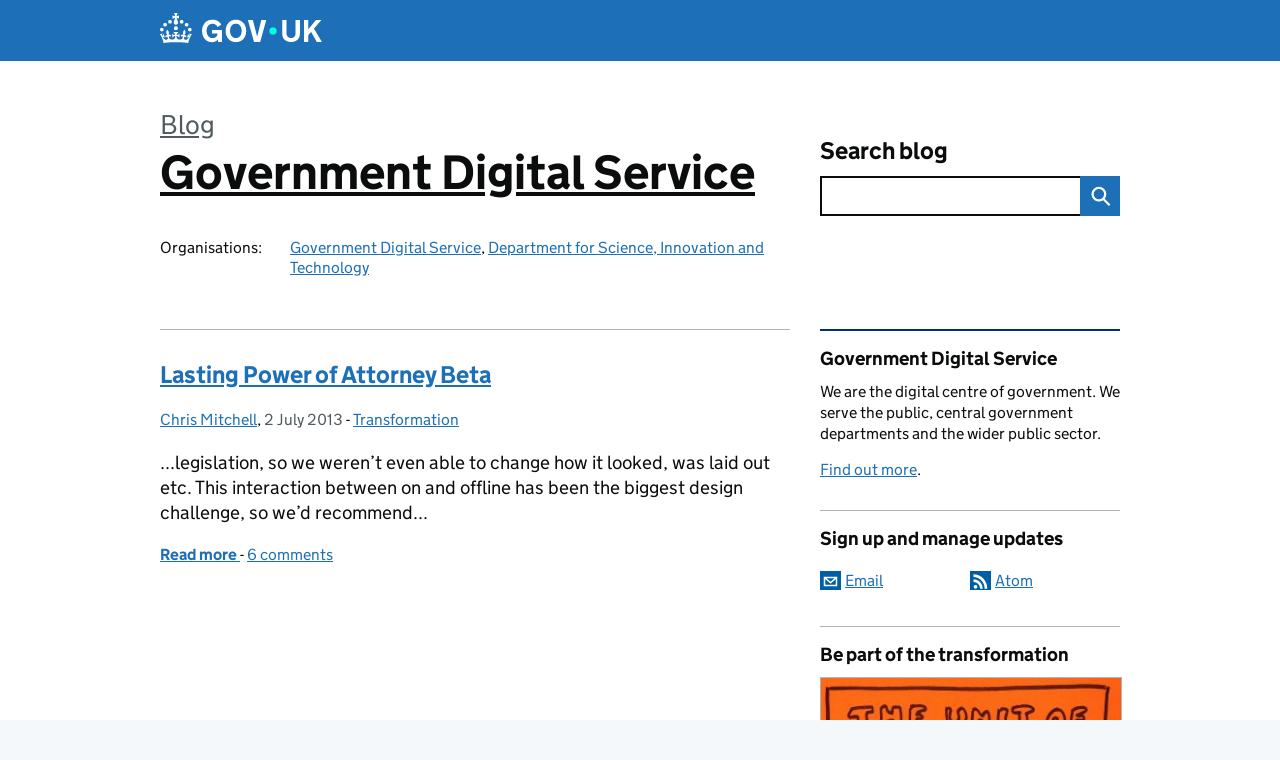

--- FILE ---
content_type: image/svg+xml
request_url: https://gds.blog.gov.uk/wp-content/themes/gds-blogs/assets/img/icon-podbean.svg
body_size: 558
content:
<?xml version="1.0" encoding="utf-8"?>
<!-- Generator: Adobe Illustrator 23.0.1, SVG Export Plug-In . SVG Version: 6.00 Build 0)  -->
<svg version="1.1" xmlns="http://www.w3.org/2000/svg" xmlns:xlink="http://www.w3.org/1999/xlink" x="0px" y="0px"
	 viewBox="0 0 50 50" style="enable-background:new 0 0 50 50;" xml:space="preserve">
<style type="text/css">
	.st0{fill:#0B0B0B;}
	.st1{fill:#FFFFFF;}
	.st2{fill-rule:evenodd;clip-rule:evenodd;fill:#FFFFFF;}
	.st3{opacity:0.5;fill-rule:evenodd;clip-rule:evenodd;fill:#FFFFFF;}
	.st4{fill:#005EA5;}
</style>
<g id="Layer_1">
	<rect x="0" class="st4" width="50" height="50"/>
	<g>
		<path class="st1" d="M11.54,33.18c-1.89-2.74-2.89-5.95-2.89-9.28c0-9.02,7.34-16.35,16.35-16.35s16.35,7.34,16.35,16.35
			c0,3.23-0.94,6.36-2.73,9.04l-2.5-1.66c1.46-2.19,2.22-4.74,2.22-7.38c0-7.36-5.99-13.35-13.35-13.35s-13.35,5.99-13.35,13.35
			c0,2.73,0.82,5.35,2.36,7.58L11.54,33.18z"/>
		<g>
			<path class="st1" d="M12.24,40.92L12.24,40.92c-2.7,0.33-5.18-1.62-5.51-4.32l-1.19-9.83c-0.33-2.7,1.62-5.18,4.32-5.51l0,0
				c2.7-0.33,5.18,1.62,5.51,4.32l1.19,9.83C16.89,38.12,14.94,40.6,12.24,40.92z"/>
			<path class="st1" d="M37.76,40.92L37.76,40.92c2.7,0.33,5.18-1.62,5.51-4.32l1.19-9.83c0.33-2.7-1.62-5.18-4.32-5.51l0,0
				c-2.7-0.33-5.18,1.62-5.51,4.32l-1.19,9.83C33.11,38.12,35.06,40.6,37.76,40.92z"/>
		</g>
	</g>
</g>
<g id="Layer_2">
</g>
</svg>
